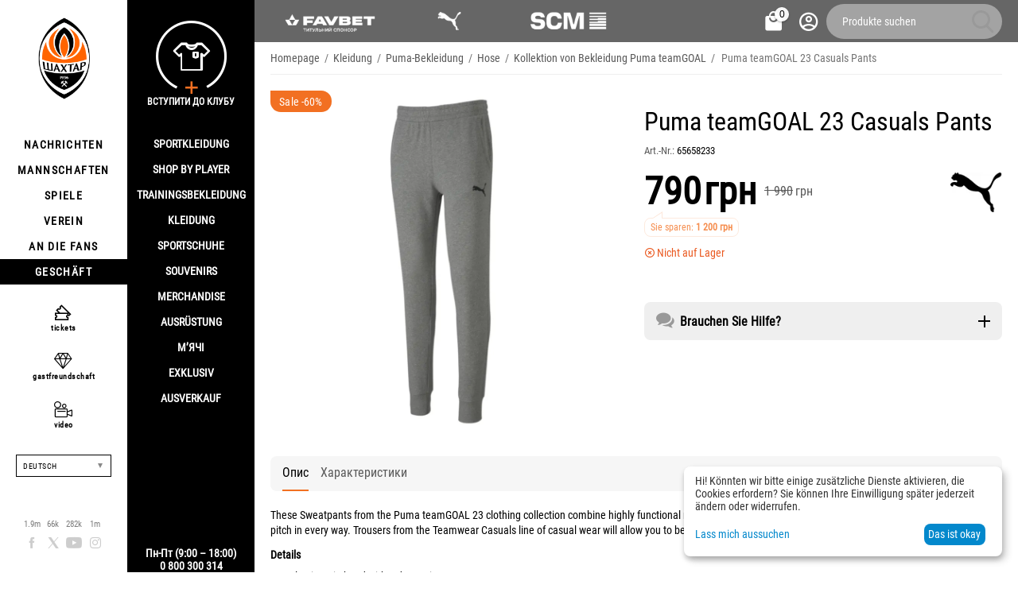

--- FILE ---
content_type: text/html; charset=utf-8
request_url: https://shop.shakhtar.com/de/shtani-puma-fk-shahtar-casuals/
body_size: 21161
content:
<!DOCTYPE html>
<html 
class="
sticky-top-panel "    lang="de"
    dir="ltr"
    class=" "
>
<head>
<title>Kaufen Puma teamGOAL 23 Casuals Pants | 65658233 | Offizieller Online-Shop des FC Shakhtar</title>
<base href="https://shop.shakhtar.com/" />
<meta http-equiv="Content-Type" content="text/html; charset=utf-8" data-ca-mode="" />
<meta name="viewport" content="width=device-width, initial-scale=1, user-scalable=no, viewport-fit=cover" />
<meta name="description" content="These Sweatpants from the Puma teamGOAL 23 clothing collection combine highly functional materials with a modern design to make your team stand out on the pitch in every way Trousers from the Teamwear Casuals line of casual wear will allow you to be part of the team every day Details Elastic" />

    <meta name="keywords" content="Kaufen Puma teamGOAL 23 Casuals Pants 65658233 , 656582-33 , 656582_33 , 656582/33 , 656582 33" />

<meta name="format-detection" content="telephone=no">

            <link rel="canonical" href="https://shop.shakhtar.com/de/shtani-puma-fk-shahtar-casuals/" />    
                        
    <link title="Українська" dir="ltr" type="text/html" rel="alternate" hreflang="x-default" href="https://shop.shakhtar.com/shtani-puma-fk-shahtar-casuals/" />
    <link title="Українська" dir="ltr" type="text/html" rel="alternate" hreflang="uk" href="https://shop.shakhtar.com/shtani-puma-fk-shahtar-casuals/" />
    <link title="English" dir="ltr" type="text/html" rel="alternate" hreflang="en" href="https://shop.shakhtar.com/en/shtani-puma-fk-shahtar-casuals/" />
    <link title="Polski" dir="ltr" type="text/html" rel="alternate" hreflang="pl" href="https://shop.shakhtar.com/pl/shtani-puma-fk-shahtar-casuals/" />
    <link title="Deutsch" dir="ltr" type="text/html" rel="alternate" hreflang="de" href="https://shop.shakhtar.com/de/shtani-puma-fk-shahtar-casuals/" />
    <link title="Русский" dir="ltr" type="text/html" rel="alternate" hreflang="ru" href="https://shop.shakhtar.com/ru/shtani-puma-fk-shahtar-casuals/" />

    <!-- Inline script moved to the bottom of the page -->
    <meta property="og:type" content="website" />
<meta property="og:locale" content="de" />
<meta property="og:title" content="Kaufen Puma teamGOAL 23 Casuals Pants | 65658233 | Offizieller Online-Shop des FC Shakhtar" />
<meta property="og:description" content="These Sweatpants from the Puma teamGOAL 23 clothing collection combine highly functional materials with a modern design to make your team stand out on the pitch in every way Trousers from the Teamwear Casuals line of casual wear will allow you to be part of the team every day Details Elastic" />
<meta property="og:url" content="https://shop.shakhtar.com/de/shtani-puma-fk-shahtar-casuals/" />
    <meta property="og:image" content="https://shop.shakhtar.com/images/ab__webp/detailed/8/puma__656582-33_jpg.webp" />

    <meta name="theme-color" content="#ffffff">
<!-- Meta Pixel Code -->

<script type="6e732f061e794e359f9bb33c-text/javascript">

!function(f,b,e,v,n,t,s)

{if(f.fbq)return;n=f.fbq=function(){n.callMethod?

n.callMethod.apply(n,arguments):n.queue.push(arguments)};

if(!f._fbq)f._fbq=n;n.push=n;n.loaded=!0;n.version='2.0';

n.queue=[];t=b.createElement(e);t.async=!0;

t.src=v;s=b.getElementsByTagName(e)[0];

s.parentNode.insertBefore(t,s)}(window, document,'script',

'https://connect.facebook.net/en_US/fbevents.js');

fbq('init', '1052796669612016');

fbq('track', 'PageView');

</script>

<noscript><img height="1" width="1" style="display:none"

src="https://www.facebook.com/tr?id=1052796669612016&ev=PageView&noscript=1"

/></noscript>

<!-- End Meta Pixel Code -->
    <link href="https://shop.shakhtar.com/images/logos/8/logo_Shakhtar_RGB__forWEB__3.jpg" rel="shortcut icon" type="image/jpeg" />

<style>
    @media (min-width: 981px) and (hover: hover) {
        #tygh_main_container > .tygh-header{
            background: rgba(0, 0, 0, .6)!important;
        }
    }
</style><link type="text/css" rel="stylesheet" href="https://shop.shakhtar.com/var/cache/misc/assets/design/themes/abt__unitheme2/css/standalone.a53096ec29a1f932edbcd6a6911dff26.css?1768549294" />

    

<!-- Inline script moved to the bottom of the page -->
<!-- Inline script moved to the bottom of the page -->

<!-- Inline script moved to the bottom of the page -->
    <script data-no-defer type="6e732f061e794e359f9bb33c-text/javascript" src="https://shop.shakhtar.com/var/files/gdpr/klaro/config.js">
    </script>
    <script data-no-defer data-klaro-config="klaroConfig" data-config="klaroConfig" type="6e732f061e794e359f9bb33c-text/javascript" src="https://shop.shakhtar.com/js/addons/gdpr/lib/klaro.js">
    </script>
    <!-- Inline script moved to the bottom of the page -->

<link rel="preload" href="https://shop.shakhtar.com/images/logos/8/logo_Shakhtar.webp" as="image">
<link rel="preload" href="https://shop.shakhtar.com/images/thumbnails/900/900/detailed/8/puma__656582-33.jpg.webp" as="image">
</head>

<body>
            
        <div class="ty-tygh  " data-ca-element="mainContainer" id="tygh_container">

        <div id="ajax_overlay" class="ty-ajax-overlay"></div>
<div id="ajax_loading_box" class="ty-ajax-loading-box"></div>
        <div class="cm-notification-container notification-container">
</div>
        <div class="ty-helper-container "
                    id="tygh_main_container">
                                             

<div class="tygh-header clearfix">
                <div class="container-fluid  header-grid light-header v2">
                                                
                <div class="container-fluid-row">
<div class="row-fluid ">        <div class="span16 top-menu-grid " >
                    <div class="row-fluid ">        <div class="span4 top-logo " >
                    <div class="hidden-phone sponsors-top  ">
                <div class="ut2-h__menu"><div class="ty-menu__wrapper"><a href="javascript:void(0);" onclick="if (!window.__cfRLUnblockHandlers) return false; $(this).next().toggleClass('view');$(this).toggleClass('open');" class="ty-menu__menu-btn m-button" data-cf-modified-6e732f061e794e359f9bb33c-=""><i class="ut2-icon-outline-menu"></i></a><ul class="ty-menu__items cm-responsive-menu"><li class="ty-menu__item ty-menu__item-nodrop cm-menu-item-responsive" data-subitems-count="0" data-settings-cols="2"><a href="https://www.favbet.ua/" class="ty-menu__item-link a-first-lvl"><span class="item-icon">

    
<img class="ty-pict  ut2-mwi-icon   cm-image" alt="" title="" width="160" height="50" src="https://shop.shakhtar.com/images/ab__webp/abt__ut2/menu-with-icon/11/slider-logo-favbet_ukr_png.webp" />

<bdi> </bdi>
	                        </span>
	                    </a>

                                            </li>
                <li class="ty-menu__item ty-menu__item-nodrop cm-menu-item-responsive" data-subitems-count="0" data-settings-cols="2"><a href="https://ua.puma.com/ru/" class="ty-menu__item-link a-first-lvl"><span class="item-icon">

    
<img class="ty-pict  ut2-mwi-icon   cm-image" alt="" title="" width="160" height="30" src="https://shop.shakhtar.com/images/ab__webp/abt__ut2/menu-with-icon/9/slider-logo-puma_chh1-g2_png.webp" />

<bdi> </bdi>
	                        </span>
	                    </a>

                                            </li>
                <li class="ty-menu__item ty-menu__item-nodrop cm-menu-item-responsive" data-subitems-count="0" data-settings-cols="2"><a href="http://www.scm.com.ua/" class="ty-menu__item-link a-first-lvl"><span class="item-icon">

    
<img class="ty-pict  ut2-mwi-icon   cm-image" alt="" title="" width="160" height="50" src="https://shop.shakhtar.com/images/ab__webp/abt__ut2/menu-with-icon/9/logo-scm_en_png.webp" />

<bdi> </bdi>
	                        </span>
	                    </a>

                                            </li>
                                
            </ul>
        </div>
    </div>

<!-- Inline script moved to the bottom of the page -->


                    </div><div class="sh__menu ">
                <div id="sw_dropdown_66" class="ut2-sp-n cm-combination cm-abt--ut2-toggle-scroll  cm-external-triggered"><i class="ut2-icon-outline-menu"></i></div><div id="dropdown_66" class="ut2-sw-b hidden cm-external-click" data-ca-external-click-id="sw_dropdown_66"></div><div class="ut2-sw-w sh__menu"><div class="ut2-scroll"><div class="ut2-sw"><div class="ut2-sp-f cm-combination cm-abt--ut2-toggle-scroll" id="off_dropdown_66" style="display:none;"><i class="ut2-icon-baseline-close"></i></div><div class="ut2-rb menu-logo"><div class="ty-logo-container">
    
            <a href="https://shop.shakhtar.com/de/" title="">
        
    

    
    
                            
        
        <img class="ty-pict  ty-logo-container__image   cm-image" width="107" height="170" alt="" title="" id="det_img_2399362490" src="https://shop.shakhtar.com/images/logos/8/logo_Shakhtar.webp" />

    
            </a>
    </div></div><nav class="ut2-fm  sidebar-navigation"><div class="ut2-fmbtm hidden">Назад до головного</div><div class="ut2-fmw"><div class="ut2-lfl "><p><a href="https://shakhtar.com/news/all-news/"><span>Nachrichten</span></a></p><i></i><div class="ut2-slw"><div class="ut2-lsl"><p><a href="https://shakhtar.com/news/all-news/" >Alle Nachrichten</a></p></div><div class="ut2-lsl"><p><a href="https://shakhtar.com/news/tickets-news/" >NACHRICHTEN SHAKHTAR SOCIAL</a></p></div><div class="ut2-lsl"><p><a href="https://shakhtar.com/news/tickets-news/" >NEUIGKEITEN ZUM THEMA</a></p></div><div class="ut2-lsl"><p><a href="https://shakhtar.com/uk-ua/news/shakhtar-women-news/" >NACHRICHTEN SHAKHTAR WOMEN</a></p></div></div></div><div class="ut2-lfl "><p><a href="https://shakhtar.com/players/first-team/"><span>MANNSCHAFTEN</span></a></p><i></i><div class="ut2-slw"><div class="ut2-lsl"><p><a href="https://shakhtar.com/players/first-team/" >SHAKHTAR</a></p></div><div class="ut2-lsl"><p><a href="https://shakhtar.com/uk-ua/players/shakhtar-u19/" >SHAKHTAR U19</a></p></div><div class="ut2-lsl"><p><a href="https://shakhtar.com/uk-ua/players/shakhtar-women/" >Shakhtar Women</a></p></div><div class="ut2-lsl"><p><a href="https://shakhtar.com/uk-ua/players/legends/" >LEGENDEN</a></p></div></div></div><div class="ut2-lfl "><p><a href="https://shakhtar.com/matchday/fixtures/"><span>SPIELE</span></a></p><i></i><div class="ut2-slw"><div class="ut2-lsl"><p><a href="https://shakhtar.com/uk-ua/matchday/fixtures/" >SPIELKALENDER</a></p></div><div class="ut2-lsl"><p><a href="https://shakhtar.com/uk-ua/matchday/results/" >ERGEBNISSE</a></p></div><div class="ut2-lsl"><p><a href="https://shakhtar.com/uk-ua/matchday/table/" >TURNIERTABELLE</a></p></div></div></div><div class="ut2-lfl "><p><a href="https://shakhtar.com/club/intro#intro"><span>VEREIN</span></a></p><i></i><div class="ut2-slw"><div class="ut2-lsl"><p><a href="https://shakhtar.com/uk-ua/club/timeline/" >GESCHICHTE</a></p></div><div class="ut2-lsl"><p><a href="https://shakhtar.com/uk-ua/club/partners/" >Partners</a></p></div><div class="ut2-lsl"><p><a href="https://shakhtar.com/uk-ua/club/philosophy-and-crest/" >PHILOSOPHIE</a></p></div><div class="ut2-lsl"><p><a href="https://shakhtar.com/uk-ua/club/infrastructure/" >INFRASTRUKTUR</a></p></div><div class="ut2-lsl"><p><a href="https://shakhtar.com/uk-ua/club/honours/" >LEISTUNG</a></p></div><div class="ut2-lsl"><p><a href="https://shakhtar.com/uk-ua/club/management/" >MANAGEMENT</a></p></div><div class="ut2-lsl"><p><a href="https://shakhtar.com/uk-ua/club/shakhtar-social/" >Shakhtar Social</a></p></div><div class="ut2-lsl"><p><a href="https://proschool.shakhtar.com/ua" >Shakhtar Pro</a></p></div><div class="ut2-lsl"><p><a href="https://shakhtar.com/uk-ua/club/academy/" >ACADEMY</a></p></div><div class="ut2-lsl"><p><a href="https://franchise.shakhtar.com/Ua" >FRANCHISE</a></p></div><div class="ut2-lsl"><p><a href="https://shakhtar.com/uk-ua/club/accreditation/" >MEDIENAKKREDITIERUNG</a></p></div><div class="ut2-lsl"><p><a href="https://shakhtar.com/uk-ua/club/annual-report/" >JAHRESBERICHT</a></p></div><div class="ut2-lsl"><p><a href="https://shakhtar.com/uk-ua/club/official-information/" >OFFIZIELLE INFORMATIONEN</a></p></div><div class="ut2-lsl"><p><a href="https://career.shakhtar.com/" >ARBEITE IM CLUB</a></p></div><div class="ut2-lsl"><p><a href="https://shakhtar.com/uk-ua/club/contacts/" >KONTAKTE</a></p></div></div></div><div class="ut2-lfl "><p><a href="https://shakhtar.com/fans/fan-clubs/"><span>AN DIE FANS</span></a></p><i></i><div class="ut2-slw"><div class="ut2-lsl"><p><a href="https://shakhtar.com/uk-ua/fans/fan-clubs/" >FANCLUBS</a></p></div><div class="ut2-lsl"><p><a href="https://shakhtar.com/uk-ua/fans/family-club/" >FAMILIENCLUB</a></p></div></div></div><div class="ut2-lfl active"><p><a href="https://shop.shakhtar.com/de/"><span>GESCHÄFT</span></a></p><i></i><div class="ut2-slw"><div class="ut2-slw__html"><div class="ut2-lsl"><p><a href="javascript:void(0)" >SPORTKLEIDUNG</a></p><ul class="ut2-tlw"><li><a href="https://shop.shakhtar.com/de/kits/jersey/" class="">Форма</a></li><li><a href="https://shop.shakhtar.com/de/kits/home-2025/" class="">Домашня форма</a></li><li><a href="https://shop.shakhtar.com/de/kits/away-2025/" class="">Виїзна форма</a></li><li><a href="https://shop.shakhtar.com/de/kits/3rd/" class="">Третій комплект</a></li><li><a href="https://shop.shakhtar.com/de/kits/gk/" class="">Воротарська форма</a></li><li><a href="https://shop.shakhtar.com/de/kits/jr/" class="">Дитяча форма</a></li><li><a href="https://shop.shakhtar.com/de/kits/womens/" class="">Жіноча форма</a></li><li><a href="javascript:void(0)" class=""> </a></li><li><a href="https://shop.shakhtar.com/de/kits/sezonu-2021-22/" class="">Форма сезону-2021/22</a></li><li><a href="https://shop.shakhtar.com/de/kits/sezonu-2023-24/" class="">Форма сезону-2022/24</a></li><li><a href="https://shop.shakhtar.com/de/kits/sezonu-2024-25/" class="">Форма сезону-2024/25</a></li><li><a href="https://shop.shakhtar.com/de/kits/sezonu-2025-26/" class="">Форма сезону-2025/26</a></li></ul></div><div class="ut2-lsl"><p><a href="https://shop.shakhtar.com/de/first-team/" >Shop By Player</a></p></div><div class="ut2-lsl"><p><a href="https://shop.shakhtar.com/de/clothes/puma-fcsd-training/" >TRAININGSBEKLEIDUNG</a></p></div><div class="ut2-lsl"><p><a href="javascript:void(0)" >KLEIDUNG</a></p><ul class="ut2-tlw"><li><a href="https://shop.shakhtar.com/de/clothes/mens/" class="">Zu Männern</a></li><li><a href="https://shop.shakhtar.com/de/clothes/womens/" class="">An Frauen</a></li><li><a href="https://shop.shakhtar.com/de/clothes/jr/" class="">Für Kinder</a></li></ul></div><div class="ut2-lsl"><p><a href="javascript:void(0)" >SPORTSCHUHE</a></p><ul class="ut2-tlw"><li><a href="https://shop.shakhtar.com/de/shoes/mens/" class="">Zu Männern</a></li><li><a href="https://shop.shakhtar.com/de/shoes/womens/" class="">An Frauen</a></li><li><a href="https://shop.shakhtar.com/de/shoes/jr/" class="">Für Kinder</a></li></ul></div><div class="ut2-lsl"><p><a href="https://shop.shakhtar.com/de/souvenirs/" >SOUVENIRS</a></p></div><div class="ut2-lsl"><p><a href="https://shop.shakhtar.com/de/atributika/" >MERCHANDISE</a></p></div><div class="ut2-lsl"><p><a href="https://shop.shakhtar.com/de/equipment/" >AUSRÜSTUNG</a></p></div><div class="ut2-lsl"><p><a href="https://shop.shakhtar.com/de/balls/" >М’ячі</a></p></div><div class="ut2-lsl"><p><a href="https://shop.shakhtar.com/de/exclusive/" >EXKLUSIV</a></p></div><div class="ut2-lsl"><p><a href="https://shop.shakhtar.com/de/sale/" >AUSVERKAUF</a></p></div></div><div class="ut2-slw__html-item bottom hidden-phone"><div class="ty-center sponsor-slider-wrapper">Пн-Пт (9:00 – 18:00)<br>
0 800 300 314</div></div></div></div></div></nav><!-- Inline script moved to the bottom of the page --><nav class="ut2-fm  feature-navigation"><div class="ut2-fmbtm hidden">Назад до головного</div><div class="ut2-fmw"><div class="ut2-lfl feature-navigation_tickets "><p><a href="https://tickets.shakhtar.com/"><span>tickets</span></a></p></div><div class="ut2-lfl feature-navigation_hospitality"><p><a href="https://shakhtar.com/hospitality/sky-boxes/"><span>gastfreundschaft</span></a></p></div><div class="ut2-lfl feature-navigation_tv "><p><a href="http://video.shakhtar.com/uk"><span>video</span></a></p></div></div></nav><!-- Inline script moved to the bottom of the page --><div class="ut2-rb sidebar-language"><div class="ut2-languages clearfix" id="languages_1">
                                                            <div class="ty-select-wrapper">
    
    <a class="ty-select-block__a cm-combination" id="sw_select_de_wrap_language_6970e2bd4b5fa">
                <span class="ty-select-block__a-item ">Deutsch</span>
        <span
        class="ty-icon ty-icon-down-micro ty-select-block__arrow"
                                    ></span>

    </a>

    <div id="select_de_wrap_language_6970e2bd4b5fa" class="ty-select-block cm-popup-box hidden">
        <ul class="cm-select-list ty-select-block__list ty-flags">
                            <li class="ty-select-block__list-item">
                    <a rel="nofollow" href="https://shop.shakhtar.com/shtani-puma-fk-shahtar-casuals/" class="ty-select-block__list-a  "  data-ca-name="uk">
                                        Українська                    </a>
                </li>
                            <li class="ty-select-block__list-item">
                    <a rel="nofollow" href="https://shop.shakhtar.com/en/shtani-puma-fk-shahtar-casuals/" class="ty-select-block__list-a  "  data-ca-name="en">
                                        English                    </a>
                </li>
                            <li class="ty-select-block__list-item">
                    <a rel="nofollow" href="https://shop.shakhtar.com/pl/shtani-puma-fk-shahtar-casuals/" class="ty-select-block__list-a  "  data-ca-name="pl">
                                        Polski                    </a>
                </li>
                            <li class="ty-select-block__list-item">
                    <a rel="nofollow" href="https://shop.shakhtar.com/de/shtani-puma-fk-shahtar-casuals/" class="ty-select-block__list-a is-active "  data-ca-name="de">
                                        Deutsch                    </a>
                </li>
                            <li class="ty-select-block__list-item">
                    <a rel="nofollow" href="https://shop.shakhtar.com/ru/shtani-puma-fk-shahtar-casuals/" class="ty-select-block__list-a  "  data-ca-name="ru">
                                        Русский                    </a>
                </li>
                    </ul>
    </div>
</div>
    <!--languages_1--></div></div><div class="ut2-rb"><div class="ty-wysiwyg-content"  data-ca-live-editor-object-id="443" data-ca-live-editor-object-type="products"><div class="sidebar-social">
    <ul class="list">
            <li>
                <a href="//facebook.com/fcshakhtar" target="_blank" class="sidebar-social_facebook" onclick="if (!window.__cfRLUnblockHandlers) return false; dataLayer.push({'eventCategory':'Social_Network_Button', 'eventAction':'Cliсk', 'virtualUrl':'/funnel/Social_Network_Button', 'event':'UAevent'})" data-cf-modified-6e732f061e794e359f9bb33c-="">1.9m</a>
            </li>
            <li>
                <a href="//twitter.com/fcshakhtar" target="_blank" class="sidebar-social_twitter" onclick="if (!window.__cfRLUnblockHandlers) return false; dataLayer.push({'eventCategory':'Social_Network_Button', 'eventAction':'Cliсk', 'virtualUrl':'/funnel/Social_Network_Button', 'event':'UAevent'})" data-cf-modified-6e732f061e794e359f9bb33c-="">66k</a>
            </li>
            <li>
                <a href="//youtube.com/shakhtartv" target="_blank" class="sidebar-social_youtube" onclick="if (!window.__cfRLUnblockHandlers) return false; dataLayer.push({'eventCategory':'Social_Network_Button', 'eventAction':'Cliсk', 'virtualUrl':'/funnel/Social_Network_Button', 'event':'UAevent'})" data-cf-modified-6e732f061e794e359f9bb33c-="">282k</a>
            </li>
            <li>
                <a href="//instagram.com/fcshakhtar" target="_blank" class="sidebar-social_instagram" onclick="if (!window.__cfRLUnblockHandlers) return false; dataLayer.push({'eventCategory':'Social_Network_Button', 'eventAction':'Cliсk', 'virtualUrl':'/funnel/Social_Network_Button', 'event':'UAevent'})" data-cf-modified-6e732f061e794e359f9bb33c-="">1m</a>
            </li>
    </ul>
</div></div></div><div class="ut2-rb sidebar-top-right"><div class="ty-wysiwyg-content"  data-ca-live-editor-object-id="443" data-ca-live-editor-object-type="products"><div class="join-the-club-wrapper">
	<a href="javascript:void(0);" class="js-full-fancybox js-login" style="padding:0px;" onclick="if (!window.__cfRLUnblockHandlers) return false; dataLayer.push({'eventCategory':'Membership_Button', 'eventAction':'Cliсk', 'virtualUrl':'/funnel/Membership_Button', 'event':'UAevent'})" data-cf-modified-6e732f061e794e359f9bb33c-="">
		<div class="join-the-club">
			<span class="image"></span>
			<span class="text">Вступити до клубу</span>
		</div>
	</a>
</div></div></div></div></div></div>
                    </div>
            </div>

                                        
                                        
            
        <div class="span12 top-buttons top-button-cart " >
                    <div class="ut2-top-cart-content ">
                    <div class="ty-dropdown-box" id="cart_status_836">
        <div id="sw_dropdown_836" class="ty-dropdown-box__title cm-combination">
        <a href="https://shop.shakhtar.com/de/cart/" class="ac-title ty-hand" id="cart_icon_836">
                                                <i class="ut2-icon-use_icon_cart empty"><span class="ty-minicart-count ty-hand empty">0</span></i><span>Warenkorb<i class="ut2-icon-outline-expand_more"></i></span>
                            
        <!--cart_icon_836--></a>
        </div>
        <div id="dropdown_836" class="cm-popup-box ty-dropdown-box__content ty-dropdown-box__content--cart hidden">
                            <div class="cm-cart-content cm-cart-content-thumb cm-cart-content-delete" id="cart_content_836">
                    <div class="ut2-cart-title">Artikel im Warenkorb:</div>
                        <div class="ty-cart-items">
                                                            <div class="ty-cart-items__empty ty-center">Warenkorb ist leer</div>
                                                    </div>

                                            <div class="cm-cart-buttons ty-cart-content__buttons buttons-container hidden">
                                                                                    
                            <a href="https://shop.shakhtar.com/de/cart/" rel="nofollow" class="ty-btn ty-btn__outline">Warenkorb anzeigen</a>
                                                                        
 
    <a href="https://shop.shakhtar.com/de/checkout/"  class="ty-btn ty-btn__primary " ><span
        class="ty-icon ty-icon-ok"
                                    ></span>
<bdi>Kasse (checkout)</bdi></a>
                                                    </div>
                    
                <!--cart_content_836--></div>
            
        </div>
    <!--cart_status_836--></div>


                    </div><div class="ut2-top-my-account ">
                <div class="ty-dropdown-box" id="account_info_675">
    <div id="sw_dropdown_69" class="ty-dropdown-box__title cm-combination">
        <div>
                            <a class="ac-title" href="https://shop.shakhtar.com/de/profiles-update/">
	                <i class="ut2-icon-outline-account-circle"></i>
                    <span >Акаунт<i class="ut2-icon-outline-expand_more"></i></span>
                </a>
            
        </div>
    </div>

    <div id="dropdown_69" class="cm-popup-box ty-dropdown-box__content hidden">

                <ul class="ty-account-info">
                                        <li class="ty-account-info__item ty-dropdown-box__item"><a class="ty-account-info__a underlined" href="https://shop.shakhtar.com/de/orders/" rel="nofollow">Bestellungen</a></li>
                            
        </ul>

                    <div class="ty-account-info__orders updates-wrapper track-orders" id="track_orders_block_675">
                <form action="https://shop.shakhtar.com/de/" method="POST" class="cm-ajax cm-post cm-ajax-full-render" name="track_order_quick">
                    <input type="hidden" name="result_ids" value="track_orders_block_*" />
                    <input type="hidden" name="return_url" value="index.php?sl=de&amp;dispatch=products.view&amp;product_id=443" />

                    <div class="ty-account-info__orders-txt">Meine Bestellung(en). Wird an Ihre Email gesendet</div>

                    <div class="ty-account-info__orders-input ty-control-group ty-input-append">
                        <label for="track_order_item675" class="cm-required hidden">Meine Bestellung(en). Wird an Ihre Email gesendet</label>
                        <input type="text" size="20" class="ty-input-text cm-hint" id="track_order_item675" name="track_data" value="ID Bestellung/E-Mail" />
                        <button title="Weiter" class="ty-btn-go" type="submit"><span
        class="ty-icon ty-icon-right-dir ty-btn-go__icon"
                                    ></span>
</button>
<input type="hidden" name="dispatch" value="orders.track_request" />
                                            </div>
                <input type="hidden" name="security_hash" class="cm-no-hide-input" value="f268e87643b58e1a58dff8c3f34d8d0b" /></form>
                <!--track_orders_block_675--></div>
        
        <div class="ty-account-info__buttons buttons-container">
                            <a href="https://shop.shakhtar.com/de/login/?return_url=index.php%3Fsl%3Dde%26dispatch%3Dproducts.view%26product_id%3D443" data-ca-target-id="login_block675" class="cm-dialog-opener cm-dialog-auto-size ty-btn ty-btn__secondary" rel="nofollow">Anmelden</a><a href="https://shop.shakhtar.com/de/profiles-add/" rel="nofollow" class="ty-btn ty-btn__primary">Registrieren</a>
                <div  id="login_block675" class="hidden" title="Anmelden">
                    <div class="ty-login-popup">
                                            </div>
                </div>
                    </div>
<!--account_info_675--></div>
</div>
                    </div><a href="javascript:void(0);" rel="nofollow" onclick="if (!window.__cfRLUnblockHandlers) return false; $(this).parent().next().toggleClass('hidden');$(this).next().toggleClass('view');$(this).toggleClass('hidden');" class="ut2-btn-search" data-cf-modified-6e732f061e794e359f9bb33c-=""><i class="ut2-icon-search"></i></a>

<div class="ty-search-block">
    <form action="https://shop.shakhtar.com/de/" name="search_form" method="get">
        <input type="hidden" name="match" value="all" />
        <input type="hidden" name="subcats" value="Y" />
        <input type="hidden" name="pcode_from_q" value="Y" />
        <input type="hidden" name="pshort" value="Y" />
        <input type="hidden" name="pfull" value="Y" />
        <input type="hidden" name="pname" value="Y" />
        <input type="hidden" name="pkeywords" value="Y" />
        <input type="hidden" name="search_performed" value="Y" />

        

        <input type="text" name="q" value="" id="search_input" title="Produkte suchen" class="ty-search-block__input cm-hint" /><button title="Suche" class="ty-search-magnifier" type="submit"><i class="ut2-icon-search"></i></button>
<input type="hidden" name="dispatch" value="products.search" />
        
    <input type="hidden" name="security_hash" class="cm-no-hide-input" value="f268e87643b58e1a58dff8c3f34d8d0b" /></form>
</div>
            </div>
</div>
            </div>
</div>
    </div>                                        
    
        </div>
    

</div>

    <div class="tygh-content clearfix">
                    <div class="container-fluid  content-grid">
                                                
                <div class="container-fluid-row">
<div class="row-fluid ">        <div class="span16 main-content-grid ut2-bottom" >
                    <!-- Inline script moved to the bottom of the page -->


            
                

    <div class="ut2-pb ty-product-block ty-product-detail ut2-big-image ut2-big-image-flat ">

        <div class="ut2-breadcrumbs__wrapper">
                            <div id="breadcrumbs_71">

                    <div class="ty-breadcrumbs clearfix">
            <a href="https://shop.shakhtar.com/de/" class="ty-breadcrumbs__a"><bdi>Homepage</bdi></a><span class="ty-breadcrumbs__slash">/</span><a href="https://shop.shakhtar.com/de/clothes/" class="ty-breadcrumbs__a"><bdi>Kleidung</bdi></a><span class="ty-breadcrumbs__slash">/</span><a href="https://shop.shakhtar.com/de/clothes/puma/" class="ty-breadcrumbs__a"><bdi>Puma-Bekleidung</bdi></a><span class="ty-breadcrumbs__slash">/</span><a href="https://shop.shakhtar.com/de/clothes/pants/" class="ty-breadcrumbs__a"><bdi>Hose</bdi></a><span class="ty-breadcrumbs__slash">/</span><a href="https://shop.shakhtar.com/de/clothes/puma-teamgoal/" class="ty-breadcrumbs__a"><bdi>Kollektion von Bekleidung Puma teamGOAL</bdi></a><span class="ty-breadcrumbs__slash">/</span><span class="ty-breadcrumbs__current"><bdi>Puma teamGOAL 23 Casuals Pants</bdi></span>        </div>

                <!-- Inline script moved to the bottom of the page -->
            <!--breadcrumbs_71--></div>            
        </div>

        
            <div class="ut2-pb__wrapper clearfix">
            
                                
    
    







































    



                                <form action="https://shop.shakhtar.com/de/" method="post" name="product_form_443" enctype="multipart/form-data" class="cm-disable-empty-files  cm-ajax cm-ajax-full-render cm-ajax-status-middle ">
<input type="hidden" name="result_ids" value="cart_status*,wish_list*,checkout*,account_info*,abt__ut2_wishlist_count" />
<input type="hidden" name="redirect_url" value="index.php?sl=de&amp;dispatch=products.view&amp;product_id=443" />
<input type="hidden" name="product_data[443][product_id]" value="443" />


                
                <div class="ut2-pb__img-wrapper ty-product-block__img-wrapper">
                        
                                                                

                                            <div class="ut2-pb__img  ut2-pb__no-thumbs cm-reload-443 ut2-pb__as-gallery" data-ca-previewer="true" id="product_images_443_update">

    						
    
    
    

                        <input type="hidden" name="ab__stickers_output_side" value="L">                                            <div class="ab-stickers-wrapper ab-hidden">
                            
                                    
                                                                                                                
                    
                                                                    <div class="ab-stickers-container ab-stickers-container__TL column-filling">
                                                                                            
                                                                                                        <div class="ab-sticker-full_size" data-ab-sticker-id="16-ba6c-de-8ae069b36aa823c092c3a6d3747b540f" data-placeholders='a:1:{s:10:&quot;[discount]&quot;;i:60;}'></div>
                                                                                    </div>
                                                                </div>
                    
    
    
<div class="ty-product-img cm-preview-wrapper" id="product_images_443">
                
        
    
                    
                            
        
        <a id="det_img_link_443_8916" data-ca-image-id="preview[product_images_443]" class="cm-image-previewer cm-previewer ty-previewer" data-ca-image-width="2000" data-ca-image-height="2000" href="https://shop.shakhtar.com/images/ab__webp/detailed/8/puma__656582-33_jpg.webp" title=""><img class="ty-pict     cm-image" alt="" title="" srcset="https://shop.shakhtar.com/images/thumbnails/1800/1800/detailed/8/puma__656582-33.jpg.webp 2x" id="det_img_443_8916" width="900" height="900" src="https://shop.shakhtar.com/images/thumbnails/900/900/detailed/8/puma__656582-33.jpg.webp" /><svg class="ty-pict__container" aria-hidden="true" width="900" height="900" viewBox="0 0 900 900" style="max-height: 100%; max-width: 100%; position: absolute; top: 0; left: 50%; transform: translateX(-50%); z-index: -1;"><rect fill="transparent" width="900" height="900"></rect></svg>
<span class="ty-previewer__icon hidden-phone"></span></a>

    </div>



<!--override with ab__image_previewers-->
    <!-- Inline script moved to the bottom of the page -->
<!-- Inline script moved to the bottom of the page -->



        <template id="ab__image_previewer_template_preview[product_images_443]">
                        <div class="pswp" tabindex="-1" role="dialog" aria-hidden="true">
            <div class="pswp__bg"></div>
            <div class="pswp__scroll-wrap">
                <div class="pswp__container">
                    <div class="pswp__item"></div>
                    <div class="pswp__item"></div>
                    <div class="pswp__item"></div>
                </div>
                <div class="pswp__ui pswp__ui--hidden">
                    <div class="pswp__top-bar">
                        <div class="pswp__title">Puma teamGOAL 23 Casuals Pants</div>
                        <button class="pswp__button pswp__button--close" title="Close (Esc)"></button>
                        <button class="pswp__button pswp__button--share" title="Share"></button>
                        <button class="pswp__button pswp__button--fs" title="Toggle fullscreen"></button>
                        <button class="pswp__button pswp__button--zoom" title="Zoom in/out"></button>
                        <div class="pswp__preloader">
                            <div class="pswp__preloader__icn">
                                <div class="pswp__preloader__cut">
                                    <div class="pswp__preloader__donut"></div>
                                </div>
                            </div>
                        </div>
                    </div>
                    <div class="pswp__share-modal pswp__share-modal--hidden pswp__single-tap">
                        <div class="pswp__share-tooltip"></div>
                    </div>
                    <button class="pswp__button pswp__button--arrow--left" title="Previous (arrow left)"></button>
                    <button class="pswp__button pswp__button--arrow--right" title="Next (arrow right)"></button>
                                            <div class="pswp__counter"></div>
                        <div class="pswp__dots">
                        </div>
                                        <div class="pswp__caption avail">
                        <div class="pswp__caption__center">
                                                    

    <div class="pswp__price-wrap discounted">   
        <bdi><span>790</span>&nbsp;грн</bdi>                    
    </div>

        
                        </div>
                    </div>
                </div>
            </div>
        </div>
    
    </template>


                            
                            <!--product_images_443_update--></div>
                                        
                </div>

                <div class="ut2-pb__right">

                                                                                                    
                    
                                            <h1 class="ut2-pb__title" ><bdi>Puma teamGOAL 23 Casuals Pants</bdi></h1>
                    
                    <div class="ut2-pb__inner-elements-wrap space-between">

                                                

    					                            <div class="ut2-pb__sku">
        	                            	                                    <div class="ty-control-group ty-sku-item cm-hidden-wrapper"
         id="sku_update_443">
        <input type="hidden" name="appearance[show_sku]" value="1"/>
                    <label class="ty-control-group__label" id="sku_443">Art.-Nr.:</label>
                <span class="ty-control-group__item cm-reload-443"
              id="product_code_443">65658233<!--product_code_443--></span>
    </div>

    
        	                </div>
    	                                    </div>

                    <div class="ut2-pb__inner-elements-wrap space-between">

                        <div class="pr-row-mix ut2-pb__price-wrap prices-container">
        <div class="ty-product-prices">

                                    <div class="ut2-pb__price-actual">
                        <span class="cm-reload-443 ty-price-update" id="price_update_443">
        <input type="hidden" name="appearance[show_price_values]" value="1" />
        <input type="hidden" name="appearance[show_price]" value="1" />
                                                                                                                        <span class="ty-price" id="line_discounted_price_443"><bdi><span id="sec_discounted_price_443" class="ty-price-num">790</span>&nbsp;<span class="ty-price-num">грн</span></bdi></span>
                            
                        <!--price_update_443--></span>

                </div>
                                    <span class="cm-reload-443" id="old_price_update_443">
            <input type="hidden" name="appearance[show_old_price]" value="1" />
                                                            <span class="ty-list-price ty-nowrap" id="line_list_price_443"><span class="ty-strike"><bdi><span id="sec_list_price_443" class="ty-list-price ty-nowrap">1 990</span>&nbsp;<span class="ty-list-price ty-nowrap">грн</span></bdi></span></span>
                                        
        <!--old_price_update_443--></span>
            
        
                <div class="ut2-pb__price-old">
                
                        <span class="cm-reload-443" id="line_discount_update_443">
            <input type="hidden" name="appearance[show_price_values]" value="1" />
            <input type="hidden" name="appearance[show_list_discount]" value="1" />
                            <span class="ty-list-price ty-save-price ty-nowrap" id="line_discount_value_443">Sie sparen: <bdi><span id="sec_discount_value_443">1 200</span>&nbsp;грн</bdi></span>
                    <!--line_discount_update_443--></span>
    
        </div>

            </div>
    </div>

                                                            
    


                                                                                                                                        <div class="ut2-pb__product-brand">
                                            

    <div class="ty-features-list"><a href="https://shop.shakhtar.com/de/clothes/puma/" title="Marke: ">            

    
                <img class="ty-pict     cm-image" alt="" title="" srcset="https://shop.shakhtar.com/images/thumbnails/160/124/feature_variant/9/puma.png.webp 2x" width="80" height="62" src="https://shop.shakhtar.com/images/thumbnails/80/62/feature_variant/9/puma.png.webp" />

</a></div>                                        </div>
                                    
                                
                                                                        </div>

                                                <div class="cm-reload-443 stock-wrap" id="product_amount_update_443">
        <input type="hidden" name="appearance[show_product_amount]" value="1" />
                                                        <div class="ty-control-group product-list-field">
                                                <span class="ty-qty-out-of-stock ty-control-group__item" id="out_of_stock_info_443"><i class="ut2-icon-highlight_off"></i>Nicht auf Lager</span>
                    </div>
                                        <!--product_amount_update_443--></div>
   
    

                    
                    

                                                            

                                        <div class="ut2-pb__options">
                                                        <div class="cm-reload-443 js-product-options-443" id="product_options_update_443">
        <input type="hidden" name="appearance[show_product_options]" value="1" />
        <input type="hidden" name="appearance[force_show_add_to_cart_button]" value="Y">
                                                                

<input type="hidden" name="appearance[details_page]" value="1" />
    <input type="hidden" name="additional_info[info_type]" value="D" />
    <input type="hidden" name="additional_info[is_preview]" value="" />
    <input type="hidden" name="additional_info[get_icon]" value="1" />
    <input type="hidden" name="additional_info[get_detailed]" value="1" />
    <input type="hidden" name="additional_info[get_additional]" value="" />
    <input type="hidden" name="additional_info[get_options]" value="1" />
    <input type="hidden" name="additional_info[get_discounts]" value="1" />
    <input type="hidden" name="additional_info[get_features]" value="" />
    <input type="hidden" name="additional_info[get_extra]" value="" />
    <input type="hidden" name="additional_info[get_taxed_prices]" value="1" />
    <input type="hidden" name="additional_info[get_for_one_product]" value="1" />
    <input type="hidden" name="additional_info[detailed_params]" value="1" />
    <input type="hidden" name="additional_info[features_display_on]" value="C" />
    <input type="hidden" name="additional_info[get_active_options]" value="" />
    <input type="hidden" name="additional_info[get_only_selectable_options]" value="" />
    <input type="hidden" name="additional_info[get_variation_features_variants]" value="1" />
    <input type="hidden" name="additional_info[get_variation_info]" value="1" />
    <input type="hidden" name="additional_info[get_variation_name]" value="1" />
    <input type="hidden" name="additional_info[get_product_type]" value="" />


<!-- Inline script moved to the bottom of the page -->
        
    <!--product_options_update_443--></div>
    
                    </div>
                    
                    <div class="ut2-pb__advanced-options clearfix">
                                                                                    <div class="cm-reload-443" id="advanced_options_update_443">
                                    
        <!--advanced_options_update_443--></div>
    
                                            </div>

                                            

                                        <div class="ut2-pb__button ty-product-block__button">
                                                <div class="ut2-qty__wrap ">
                                                                                                        <div class="cm-reload-443" id="qty_update_443">
        <input type="hidden" name="appearance[show_qty]" value="" />
        <input type="hidden" name="appearance[capture_options_vs_qty]" value="" />
                                                <input type="hidden" name="product_data[443][amount]" value="1" />
                <!--qty_update_443--></div>
    


                                                                                

                                                    </div>
                                                
                                                <div class="cm-reload-443 " id="add_to_cart_update_443">
<input type="hidden" name="appearance[show_add_to_cart]" value="1" />
<input type="hidden" name="appearance[show_list_buttons]" value="1" />
<input type="hidden" name="appearance[but_role]" value="big" />
<input type="hidden" name="appearance[quick_view]" value="" />



<!--add_to_cart_update_443--></div>


                                                
                    </div>
                    
                    
            <div class="ab__motivation_block ab__vertical_tabs loaded" data-ca-product-id="443" data-ca-result-id="ab__mb_id_71_443">
        <div id="ab__mb_id_71_443">
            <div class="ab__mb_items fill colored" style="border-color: #efefef;">
                <div class="ab__mb_item" style="background-color: #efefef;border-color: #efefef"><div id="sw_ab__mb_id_71_443_1" class="ab__mb_item-title cm-combination"><i class="ty-icon-chat ab__mb_item-icon" style="color:#999999"></i><div class="ab__mb_item-name" >Brauchen Sie Hilfe?</div><div class="ab__mb-cm-pl"></div>
</div><div id="ab__mb_id_71_443_1" class="ab__mb_item-description" style="display: none;">
<div class="ty-wysiwyg-content ab-mb-style-presets">
            <h4 class="text-center"><a href="tel:+380676371936"><strong>+38 067 637 1936</strong></a>&nbsp;&nbsp;<a href="https://t.me/shop_shakhtar_bot" target="_blank"><img src="https://shop.shakhtar.com/images/telegram_shop_shakhtar.png?1688385496277" width="25" height="25" style="color: rgb(51, 51, 51); font-size: 16px;" alt="Shop Shakhtar Telegram" title="Shop Shakhtar Telegram"></a>&nbsp;<a href="viber://pa?chatURI=shop_shakhtar_bot" target="_blank"><img src="https://shop.shakhtar.com/images/viber_shop_shakhtar.png" width="25" height="25" style="color: rgb(51, 51, 51); font-size: 16px;" alt="Shop Shakhtar Viber" title="Shop Shakhtar Viber"></a></h4>
<h4 class="text-center"><a href="tel:0800300314"><strong>0 800 300 314</strong></a>&nbsp; &nbsp; &nbsp; &nbsp;&nbsp;</h4>
<h5 class="text-center">Mo-Fr (9:00 – 18:00)&nbsp; &nbsp; &nbsp; &nbsp; &nbsp;</h5>
    </div>
</div></div>            </div>
        <!--ab__mb_id_71_443--></div>
    </div>
    

                        	            

                    

                    
                    
                    

                                                                    <input type="hidden" name="security_hash" class="cm-no-hide-input" value="f268e87643b58e1a58dff8c3f34d8d0b" /></form>

                    

                        	                
    	                    
    	                            </div>
                
            </div>
            
                



            
                                                                        


                                                            
<!-- Inline script moved to the bottom of the page -->

<div class="ty-tabs cm-j-tabs  clearfix"><ul class="ty-tabs__list" ><li id="description" class="ty-tabs__item cm-js active"><a class="ty-tabs__a" >Опис</a></li><li id="features" class="ty-tabs__item cm-js"><a class="ty-tabs__a" >Характеристики</a></li></ul></div>

<div class="cm-tabs-content ty-tabs__content clearfix" id="tabs_content">
                            
            
                                                                
                        <div id="content_description" class="ty-wysiwyg-content content-description" data-ab-smc-tab-hide="N|N|Y"data-ab-smc-more="Більше"data-ab-smc-less="Менше"data-ab-smc-height="250"data-ab-smc-tab-override-h="N">                                        <div ><p>These Sweatpants from the Puma teamGOAL 23 clothing collection combine highly functional materials with a modern design to make your team stand out on the pitch in every way. Trousers from the Teamwear Casuals line of casual wear will allow you to be part of the team every day.</p><p><strong>Details</strong></p><ul>  <li>Elastic waistband with a drawstring</li>  <li>Puma Logo on left thigh</li>  <li>Material: 32% polyester, 68% cotton (terry fabric)</li></ul></div>
                            </div>
                                
            
                                                                
                        <div id="content_features" class="ty-wysiwyg-content content-features" data-ab-smc-tab-hide="N|N|Y"data-ab-smc-more="Більше"data-ab-smc-less="Менше"data-ab-smc-height="250"data-ab-smc-tab-override-h="N">                                                <div class="cm-ab-similar-filter-container fg-two-col" data-ca-base-url="https://shop.shakhtar.com/de/clothes/">
        <!-- Inline script moved to the bottom of the page -->
    
                                
        <div class="ty-product-feature">
        <div class="ty-product-feature__label"><span>Artikel</span></div>

        
        <div class="ty-product-feature__value">
65658233
</div>
        </div>
                
        <div class="ty-product-feature">
        <div class="ty-product-feature__label"><span>Geschlecht</span></div>

        
        <div class="ty-product-feature__value"><ul class="ty-product-feature__multiple abt__ut2_checkboxes"><li class="ty-product-feature__multiple-item">
            <input type="checkbox" class="cm-ab-similar-filter" name="features_hash[319]" data-ca-filter-id="319" data-ab-show-search-button="true" value="1223">
<span class="ty-product-feature__prefix"></span>Herren
<span class="ty-product-feature__suffix"></span></li></ul></div>
        </div>
                
        <div class="ty-product-feature">
        <div class="ty-product-feature__label"><span>Größe</span></div>

        
        <div class="ty-product-feature__value">
            <input type="checkbox" class="cm-ab-similar-filter" name="features_hash[315]" data-ca-filter-id="315" data-ab-show-search-button="true" value="1216">
S
</div>
        </div>
                
        <div class="ty-product-feature">
        <div class="ty-product-feature__label"><span>Land</span></div>

        
        <div class="ty-product-feature__value">
Китай
</div>
        </div>
                
        <div class="ty-product-feature">
        <div class="ty-product-feature__label"><span>Marke</span></div>

        
        <div class="ty-product-feature__value">
            <input type="checkbox" class="cm-ab-similar-filter" name="features_hash[326]" data-ca-filter-id="326" data-ab-show-search-button="true" value="1265">
Puma
</div>
        </div>
                
        <div class="ty-product-feature">
        <div class="ty-product-feature__label"><span>Material</span></div>

        
        <div class="ty-product-feature__value"><ul class="ty-product-feature__multiple abt__ut2_checkboxes"><li class="ty-product-feature__multiple-item">
            <input type="checkbox" class="cm-ab-similar-filter" name="features_hash[332]" data-ca-filter-id="332" data-ab-show-search-button="true" value="1273">
<span class="ty-product-feature__prefix"></span>Baumwolle
<span class="ty-product-feature__suffix"></span></li><li class="ty-product-feature__multiple-item">
            <input type="checkbox" class="cm-ab-similar-filter" name="features_hash[332]" data-ca-filter-id="332" data-ab-show-search-button="true" value="1285">
<span class="ty-product-feature__prefix"></span>Polyester
<span class="ty-product-feature__suffix"></span></li></ul></div>
        </div>
                
        <div class="ty-product-feature">
        <div class="ty-product-feature__label"><span>Modell</span></div>

        
        <div class="ty-product-feature__value"><ul class="ty-product-feature__multiple abt__ut2_checkboxes"><li class="ty-product-feature__multiple-item">
            <input type="checkbox" class="cm-ab-similar-filter" name="features_hash[321]" data-ca-filter-id="321" data-ab-show-search-button="true" value="1382">
<span class="ty-product-feature__prefix"></span>teamGOAL
<span class="ty-product-feature__suffix"></span></li></ul></div>
        </div>
                
        <div class="ty-product-feature">
        <div class="ty-product-feature__label"><span>Farbe</span></div>

        
        <div class="ty-product-feature__value">
            <input type="checkbox" class="cm-ab-similar-filter" name="features_hash[314]" data-ca-filter-id="314" data-ab-show-search-button="true" value="1239">
<div class="abt__ut2_color_mark" style="background-color: #999999;width:15px;height:15px;display:inline-block;margin-right:5px;margin-top:-2px;border-radius: 50%;"></div>Grau
</div>
        </div>
                
        <div class="ty-product-feature">
        <div class="ty-product-feature__label"><span>Model PUMA</span></div>

        
        <div class="ty-product-feature__value">
656582
</div>
        </div>
                
        <div class="ty-product-feature">
        <div class="ty-product-feature__label"><span>Color PUMA</span></div>

        
        <div class="ty-product-feature__value">
33
</div>
        </div>
                
        <div class="ty-product-feature">
        <div class="ty-product-feature__label"><span>Art der Kleidung</span></div>

        
        <div class="ty-product-feature__value">
            <input type="checkbox" class="cm-ab-similar-filter" name="features_hash[324]" data-ca-filter-id="324" data-ab-show-search-button="true" value="1260">
Hosen
</div>
        </div>
    
                                                            
                                
 
    <a   class="ty-btn abt__ut2_search_similar_in_category_btn " ><span
        class="ty-icon ut2-icon-filter-empty"
                                    ></span>
<bdi>Знайти схожі</bdi></a>
                </div>
                                    </div>
                                
            
                                        <div id="content_files" class="ty-wysiwyg-content content-files">
                                                                                    
                </div>
            
                                            
            
                                        <div id="content_attachments" class="ty-wysiwyg-content content-attachments">
                                                                                    
                </div>
            
                                            
            
                                        <div id="content_required_products" class="ty-wysiwyg-content content-required_products">
                                                                                    
                </div>
            
                                
            
                                        <div id="content_buy_together" class="ty-wysiwyg-content content-buy_together">
                                                                                    
                </div>
            
                                            
            
                                        <div id="content_ab__deal_of_the_day" class="ty-wysiwyg-content content-ab__deal_of_the_day">
                                                                                    
                </div>
            
            
</div>


    
                                        
                            
    


        
        
        
    </div>

    <div class="product-details">
    </div>

    
    

        <!-- Inline script moved to the bottom of the page -->
            </div>
</div>
    </div>                                        
                                        
                                        
    
        </div>
    

    </div>



<div class="tygh-footer clearfix" id="tygh_footer">
                <div class="container-fluid  ty-footer-grid">
                                                
                <div class="container-fluid-row container-fluid-row-full-width ut2-sh-footer">
<div class="row-fluid ">        <div class="span16 " >
                    <div class="ty-wysiwyg-content"  data-ca-live-editor-object-id="0" data-ca-live-editor-object-type=""><div class="site-footer site-footer-top">
    <div class="shop-footer-logo">
        <a href="/"><img src="images/abt__ut2/footer/shop-footer-logo.png"></a>
    </div>
    <div class="shop-footer-links">
        <ul>
            <li><a href="/en/contacts">Contact Information</a></li>
            <li><a href="/en/aboutus">About the company</a></li>
            <li><a href="/en/imprint">Contact directory</a></li>
        </ul>
        <ul>
            <li><a href="/en/shippinginfo">Shipping and payment</a></li>
            <li><a href="/en/disclaimer">Return and exchange</a></li>
        </ul>
        <ul>
            <li><a href="/en/privacyinfo">Stores</a></li>
            <li><a href="/en/conditionsofuse">How to place an order</a></li>
        </ul>
    </div>
    <div class="shop-footer-social-links">
        <div class="shop-footer-phone"><a href="tel:+380676371936">+38 067 637 1936</a></div>
        <div class="shop-footer-phone"><a href="tel:+380503671936">+38 050 367 1936</a></div>
        <ul>
            <li><a href="//instagram.com/fcshakhtar" target="_blank" class="shop-footer-social_instagram"><img src="images/abt__ut2/footer/shop-footer-social_im.png"></a>
            </li>
            <li><a href="//facebook.com/fcshakhtar" target="_blank" class="shop-footer-social_facebook"><img src="images/abt__ut2/footer/shop-footer-social_fb.png"></a></li>
            <li><a href="//twitter.com/fcshakhtar" target="_blank" class="shop-footer-social_twitter"><img src="images/abt__ut2/footer/shop-footer-social_tw.png"></a></li>
            <li><a href="//youtube.com/shakhtartv" target="_blank" class="shop-footer-social_youtube"><img src="images/abt__ut2/footer/shop-footer-social_yt.png"></a></li>
        </ul>
        <div class="shop-footer-main-link"><a href="https://shakhtar.com">shakhtar.com</a></div>
    </div>
</div>
<footer class="site-footer">
    <div class="sponsors">
        <div id="footer1">
            <div class="footer-items">
                <a href="https://www.favbet.ua" target="_blank">
                    <img src="https://shakhtar.com/-/media/fcsd/sponsors/favbet/favbet_gapped.png" alt="Favbet">
                </a>
                <a href="https://ua.puma.com" target="_blank">
                    <img src="https://shakhtar.com/-/media/fcsd/sponsors/puma/puma_gapped.png" alt="Puma">
                </a>
                <a href="https://www.scm.com.ua" target="_blank">
                    <img src="https://shakhtar.com/-/media/fcsd/sponsors/scm/scm_gapped.png" alt="SCM">
                </a>
            </div>
        </div>
        <div id="footer2">
            <div class="footer-items">
                <a href="https://parallel.ua/" target="_blank">
                    <img src="https://shakhtar.com/-/media/fcsd/sponsors/parallel/parallel_gapped.png" alt="Parallel">
                </a>
                <a href="https://heel-apteka.com.ua/preparati/bezrecepturni/traumel-s-gel" target="_blank">
                    <img src="https://shakhtar.com/-/media/fcsd/sponsors/traumeel/traumel_gapped.png" alt="Traumeel">
                </a>
                <a href="https://skyup.aero" target="_blank">
                    <img src="https://shakhtar.com/-/media/fcsd/sponsors/skyup/skyup_gapped.png" alt="SkyUp Airlines">
                </a>
                <a href="https://vodaua.ua" target="_blank">
                    <img src="https://shakhtar.com/-/media/fcsd/sponsors/voda-ua/voda_gapped.png" alt="VODA UA">
                </a>
                <a href="https://www.pumb.ua" target="_blank">
                    <img src="https://shakhtar.com/-/media/fcsd/sponsors/pumb/pumb_gapped.png" alt="FUIB">
                </a>
            </div>
        </div>
    </div>
    <div class="clearfix"></div>
    <div class="copyright">
        <p class="copyright-text">&copy; FC Shakhtar Donetsk, 1998–2025. All right reserved.</p>
        <div class="bottom-links">
            <a href="https://shakhtar.com/terms-of-use">Terms of Use</a>
            <span class="separator"></span>
            <a href="https://shakhtar.com/privacy-policy">Privacy policy</a>
            <span class="separator"></span>
            <a href="https://career.shakhtar.com">Working at the club</a>
            <span class="separator"></span>
        </div>
    </div>
</footer>
<style>
    #tygh_footer .site-footer .sponsors {
        display: flex;
        flex-direction: column;
    }
    #footer1, #footer2, .site-footer .footer-items {
        display: flex;
        justify-content: center;
        flex-wrap: wrap;
    }
    #footer1 {
        padding: 10px 15px;
    }
    #footer1 .footer-items {
        gap: 45px;
    }
    #footer2 {
        padding: 30px 15px;
    }
    #footer2 .footer-items {
        gap: 35px;
    }
    @media screen and (max-width: 767px) {
        #footer1 .footer-items {
            flex-direction: column;
            align-items: center;
            gap: 0;
        }
        #footer2 .footer-items {
            gap: 10px 35px;
        }
        #footer2 .footer-items a:nth-child(3) {
            width: 100%;
            text-align: center;
        }
    }
</style></div>
            </div>
</div>
    </div>    
        </div>
    

</div>

        

            



<div class="ut2-sticky-panel__wrap ">

        
        </div>
        <!--tygh_main_container--></div>

        
    <!-- Inline script moved to the bottom of the page -->
        <!--tygh_container--></div>

        <script src="https://shop.shakhtar.com/js/lib/jquery/jquery-3.5.1.min.js?ver=1768549296" type="6e732f061e794e359f9bb33c-text/javascript"></script>

<script src="https://shop.shakhtar.com/var/cache/misc/assets/js/tygh/scripts-1f54f5e60cdbfb9c96f32b291d704401.js?1768549294" type="6e732f061e794e359f9bb33c-text/javascript"></script>
<script type="6e732f061e794e359f9bb33c-text/javascript">
(function(_, $) {

    _.tr({
        cannot_buy: 'Sie können dieses Produkt nicht mit diesen Kaufoptionen kaufen.',
        no_products_selected: 'Keine Artikel selektiert',
        error_no_items_selected: 'Es wurden keine Artikel gewählt! Mindestens eine Checkbox muss abgehakt sein, damit diese Aktion durchgeführt werden kann.',
        delete_confirmation: 'Sie Sie sicher, dass sie die gewählten Artikel löschen wollen?',
        text_out_of_stock: 'Nicht auf Lager',
        items: 'Artikel',
        text_required_group_product: 'Bitte einen Artikel für die erforderliche Gruppe [group_name] selektieren.',
        save: 'Speichern',
        close: 'Schliessen',
        notice: 'Товар додано',
        warning: 'Warnung',
        error: 'Fehler',
        empty: 'Leer',
        text_are_you_sure_to_proceed: 'Sind Sie sicher, dass Sie fortfahren wollen?',
        text_invalid_url: 'Sie haben eine ungültige URL eingegeben',
        error_validator_email: 'Die E-mail Adresse in <b>[field]<\/b> ist ungültig',
        error_validator_phone: 'Die Telefonnummer in <b>[field]<\/b> ist nicht gültig. Das korrekte Format ist: (555) 555-55-55.',
        error_validator_phone_mask: 'Die Telefonnummer im Feld <b>[field]<\/b> ist ungültig.',
        error_validator_phone_mask_with_phone: 'Die Rufnummer <b>[phone]<\/b> ist ungültig.',
        error_validator_integer: 'Der Wert <b>[field]<\/b> ist nicht gültig. Der Wert muss \"integer\" sein.',
        error_validator_multiple: 'Das <b>[field]<\/b> Feld hat keine selektierten Optionen.',
        error_validator_password: 'Die Passwörter in den Felder <b>[field2]<\/b> und <b>[field]<\/b>stimmen nicht überein.',
        error_validator_required: '<b>[field]<\/b> ist obligatorisch',
        error_validator_zipcode: 'Die Postleitzahl in <b>[field]<\/b> ist falsch. Das korrekte Format ist: [extra].',
        error_validator_message: 'Der Wert des Feldes <b>[field]<\/b> ist nicht gültig.',
        text_page_loading: 'Wird geladen... Ihre Anfrage wird bearbeitet, bitte warten.',
        error_ajax: 'Oops, etwas hat nicht funktioniert ([error]). Bitte versuchen Sie es nochmals.',
        text_changes_not_saved: 'Ihre Änderungen wurden nicht gespeichert.',
        text_data_changed: 'Ihre Änderungen wurden nicht gespeichert. Auf OK klicken um fortzufahren, oder Abbrechen um auf der aktuellen Seite zu bleiben.',
        placing_order: 'Ihre Bestellung wird übermittelt',
        order_was_not_placed: 'Bestellung wurde nicht plaziert',
        file_browser: 'Datei-Browser',
        browse: 'Durchsuchen...',
        more: 'Mehr',
        text_no_products_found: 'Keine Produkte gefunden',
        cookie_is_disabled: 'Für ein vollständiges Einkaufserlebnis <a href=\"https://www.wikihow.com/Enable-Cookies-in-Your-Internet-Web-Browser\" target=\"_blank\">stellen Sie bitte Ihren Browser so ein, dass er Cookies akzeptiert<\/a>',
        insert_image: 'Bild einfügen',
        image_url: 'Bild URL',
        loading: 'Seite wird geladen ...',
        product_in_wishlist:'Dieser Artikel ist bereits in der Wunschliste vorhanden',
        'abt__ut2.add_to_wishlist.tooltip':'Додати до переліку побажань',
        product_added_to_cl:'Der Artikel wurde zu Ihrer Vergleichsliste hinzugefügt.',
        add_to_comparison_list:'Zur Vergleichsliste hinzufügen',
        text_editing_raw: 'Textbearbeitung',
        save_raw: 'Speichern',
        cancel_raw: 'Abbrechen',

        abt__ut2_of: 'von'
    });

    $.extend(_, {
        index_script: 'index.php',
        changes_warning: /*'N'*/'N',
        currencies: {
            'primary': {
                'decimals_separator': '.',
                'thousands_separator': ' ',
                'decimals': '0'
            },
            'secondary': {
                'decimals_separator': '.',
                'thousands_separator': ' ',
                'decimals': '0',
                'coefficient': '1.00000'
            }
        },
        default_editor: 'redactor2',
        default_previewer: 'ab__photoswipe',
        current_path: '',
        current_location: 'https://shop.shakhtar.com',
        images_dir: 'https://shop.shakhtar.com/design/themes/responsive/media/images',
        notice_displaying_time: 5,
        cart_language: 'de',
        language_direction: 'ltr',
        default_language: 'uk',
        cart_prices_w_taxes: false,
        regexp: [],
        current_url: 'https://shop.shakhtar.com/de/shtani-puma-fk-shahtar-casuals/',
        current_host: 'shop.shakhtar.com',
        init_context: '',
        phone_validation_mode: 'international_format',
        hash_of_available_countries: 'da4c1f5b0b1999395fcba63e56374a3b',
        hash_of_phone_masks: '1768549294',
        deferred_scripts: []
    });

    
    
        $(document).ready(function(){
            turnOffPhoneSafariAutofill();

            $.runCart('C');
        });

        $.ceEvent('on', 'ce.commoninit', function () {
            turnOffPhoneSafariAutofill();
        });

        function turnOffPhoneSafariAutofill () {
            if ($.browser.safari) {
                $('[x-autocompletetype="tel"]').removeAttr('x-autocompletetype');
                $('.cm-mask-phone-label:not(.autofill-on)').append('<span style="position: absolute; overflow: hidden; width: 1px; height: 1px;">search</span>');
            }
        }

    
            _.security_hash = 'f268e87643b58e1a58dff8c3f34d8d0b';
    }(Tygh, Tygh.$));
</script>
<script type="6e732f061e794e359f9bb33c-text/javascript">(function(_, $) {$.extend(_, {abt__ut2: {settings: {"general":{"brand_feature_id":"6","top_sticky_panel":{"enable":{"desktop":"Y","tablet":"Y","mobile":"N"}},"blog_page_id":"","change_main_image_on_variation_hover":{"desktop":"Y","tablet":"N","mobile":"N"},"sticky_panel":{"enable_sticky_panel":{"desktop":"N","tablet":"N","mobile":"Y"},"enable_sticky_panel_labels":{"desktop":"N","tablet":"N","mobile":"Y"},"link_home":{"desktop":"N","tablet":"N","mobile":"N","position":""},"catalog":{"desktop":"N","tablet":"N","mobile":"Y","position":""},"search":{"desktop":"N","tablet":"N","mobile":"Y","position":""},"cart":{"desktop":"N","tablet":"N","mobile":"N","position":""},"wishlist":{"desktop":"N","tablet":"N","mobile":"N","position":""},"comparison":{"desktop":"N","tablet":"N","mobile":"N","position":""},"account":{"desktop":"N","tablet":"N","mobile":"N","position":""},"phones":{"desktop":"N","tablet":"N","mobile":"Y","position":""}},"price_format":"superscript_decimals","mobile_tooltip":"N","check_clone_theme":"Y"},"category":{"show_sticky_panel_filters_and_categories":{"desktop":"N","tablet":"N","mobile":"Y"},"show_subcategories":"Y","description_position":"bottom"},"features":{"description_position":"bottom"},"product_list":{"show_gallery":"Y","decolorate_out_of_stock_products":"N","price_display_format":"row-mix","price_position_top":"N","show_rating":"Y","show_rating_num":"N","show_cart_status":"not-show","show_favorite_compare_status":"Y","max_features":{"desktop":"1","tablet":"1","mobile":"1"},"default_products_view":{"desktop":"products_multicolumns","tablet":"products_multicolumns","mobile":"products_multicolumns"},"button_wish_list_view":{"desktop":"N","tablet":"N","mobile":"N"},"button_compare_view":{"desktop":"N","tablet":"N","mobile":"N"},"hover_buttons_w_c_q":{"desktop":"N","tablet":"N","mobile":"N"},"products_multicolumns":{"image_width":{"desktop":"290","tablet":"290","mobile":"205"},"image_height":{"desktop":"310","tablet":"310","mobile":"210"},"show_sku":{"desktop":"N","tablet":"N","mobile":"N"},"show_amount":{"desktop":"Y","tablet":"Y","mobile":"Y"},"show_qty":{"desktop":"Y","tablet":"Y","mobile":"Y"},"show_button_add_to_cart":{"desktop":"icon_button","tablet":"icon_button","mobile":"text"},"show_buttons_on_hover":{"desktop":"N","tablet":"N","mobile":"N"},"grid_item_bottom_content":{"desktop":"features_and_variations","tablet":"features_and_variations","mobile":"none"},"show_content_on_hover":{"desktop":"Y","tablet":"N","mobile":"N"},"show_brand_logo":{"desktop":"Y","tablet":"N","mobile":"N"},"show_you_save":{"desktop":"N","tablet":"N","mobile":"N"},"enable_hover_gallery":{"desktop":"N","tablet":"N","mobile":"N"},"ab__s_pictogram_position":{"desktop":"position_1","tablet":"position_1","mobile":"N"}},"products_without_options":{"image_width":{"desktop":"240","tablet":"200","mobile":"200"},"image_height":{"desktop":"240","tablet":"280","mobile":"250"},"show_sku":{"desktop":"N","tablet":"N","mobile":"N"},"show_amount":{"desktop":"Y","tablet":"Y","mobile":"Y"},"show_qty":{"desktop":"Y","tablet":"Y","mobile":"Y"},"grid_item_bottom_content":{"desktop":"variations","tablet":"none","mobile":"none"},"show_options":{"desktop":"Y","tablet":"Y","mobile":"N"},"show_brand_logo":{"desktop":"Y","tablet":"Y","mobile":"N"},"enable_hover_gallery":{"desktop":"lines","tablet":"N","mobile":"N"},"ab__s_pictogram_position":{"desktop":"position_1","tablet":"position_1","mobile":"N"}},"short_list":{"image_width":{"desktop":"100","tablet":"100","mobile":"85"},"image_height":{"desktop":"100","tablet":"100","mobile":"85"},"show_sku":{"desktop":"N","tablet":"N","mobile":"N"},"show_amount":{"desktop":"Y","tablet":"Y","mobile":"Y"},"show_qty":{"desktop":"Y","tablet":"Y","mobile":"Y"},"show_button":{"desktop":"Y","tablet":"Y","mobile":"Y"},"ab__s_pictogram_position":{"desktop":"position_1","tablet":"position_1","mobile":"N"}},"product_variations":{"limit":"5","display_as_links":"Y","allow_variations_selection":{"desktop":"N","tablet":"N","mobile":"N"}}},"products":{"view":{"brand_link_behavior":"to_category_with_filter","show_qty":{"desktop":"Y","tablet":"Y","mobile":"N"},"show_sku":{"desktop":"Y","tablet":"Y","mobile":"Y"},"show_features":{"desktop":"N","tablet":"N","mobile":"N"},"show_features_in_two_col":{"desktop":"Y","tablet":"Y","mobile":"N"},"show_short_description":{"desktop":"N","tablet":"N","mobile":"N"},"show_sticky_add_to_cart":{"desktop":"N","tablet":"N","mobile":"N"},"show_brand_format":{"desktop":"logo","tablet":"logo","mobile":"logo"},"thumbnails_gallery_format":{"desktop":"default","tablet":"default","mobile":"lines_only"},"ab__s_pictogram_position":{"desktop":"position_1","tablet":"position_1","mobile":"position_1"}},"custom_block_id":"","multiple_product_images":"1","addon_buy_together":{"view":"as_block_above_tabs"},"search_similar_in_category":{"desktop":"Y","tablet":"Y","mobile":"N"},"addon_required_products":{"list_type":{"desktop":"grid_list","tablet":"grid_list","mobile":"grid_list"},"item_quantity":{"desktop":"4","tablet":2,"mobile":2}},"addon_social_buttons":{"view":{"desktop":"N","tablet":"N","mobile":"N"}}},"load_more":{"product_list":"Y","blog":"Y","mode":{"desktop":"on_button_click","tablet":"on_button_click","mobile":"on_button_click"}},"addons":{"wishlist_products":{"item_quantity":{"desktop":"4","tablet":2,"mobile":2}},"discussion":{"highlight_administrator":"N","verified_buyer":"N"},"ab__preload":{"preload_subcategories":{"desktop":"5","tablet":"4","mobile":"4"},"subcategories_pov":{"desktop":"5","tablet":"5","mobile":"10"},"products_multicolumns":{"desktop":"6","tablet":"3","mobile":"2"},"products_multicolumns_pov":{"desktop":"10","tablet":"10","mobile":"35"},"products_without_options":{"desktop":"4","tablet":"4","mobile":"1"},"products_without_options_pov":{"desktop":"10","tablet":"10","mobile":"20"},"short_list":{"desktop":"8","tablet":"6","mobile":"2"},"short_list_pov":{"desktop":"10","tablet":"10","mobile":"25"},"preload_main_product_image":"Y"},"ab__landing_categories":{"columns_count":"4","thumbnail_width":"250","thumbnail_height":"250"},"ab__intelligent_accessories":{"display_block":{"desktop":"post","tablet":"post","mobile":"post"},"item_quantity":"5","not_scroll_automatically":{"desktop":"Y","tablet":"Y","mobile":"N"},"speed":"400","pause_delay":"6","hide_add_to_cart_button":{"desktop":"N","tablet":"N","mobile":"N"},"show_price":{"desktop":"Y","tablet":"Y","mobile":"Y"},"thumbnail_width":{"desktop":"150","tablet":"150","mobile":"150"},"outside_navigation":{"desktop":"Y","tablet":"N","mobile":"Y"},"enable_quick_view":{"desktop":"N","tablet":"N","mobile":"N"},"scroll_per_page":"Y"}}},controller : 'products',mode : 'view',device : 'desktop',temporary: { },assign_data: 'vi12PuiVopnuraHEPwRNct8gos+4/j1a8DFFfJ5BNIGUj2d9lsX+RoDf6q7X5bUdXFuUz+zVxmJhE5RpU4InVdAzpVBExxlEF+hnHDkWMamnzhZ+8wFRBcQ2cqvEmuHlgSjTaejGGg10CG9fulBP5i03xbPCaj0HL5afxYtL2NYm+1DgTVUl2PIrCy6xvyyRky5GeT/ECwA=',request: 'zPxc4iIIdbVBK3dXaJe25ISRHysOIO5RYROUaVOCJ1XKTdcDU+nYXAJULiQkdnvZqozPAfo2s36TLkZ5P8QLAA==',templates: { },cart: {"added":[],"removed":[],"products":[],"product_variations":[]},wishlist: {"added":[],"removed":[],"products":[]},compare: {"added":[],"removed":[],"products":[]}}});}(Tygh, Tygh.$))</script>
<script type="6e732f061e794e359f9bb33c-text/javascript">
    Tygh.tr('buy_together_fill_the_mandatory_fields', 'Bitte legen Sie die Artikeloptionen fest, bevor Sie diese Artikelkombination zum Warenkorb hinzufügen.');
</script>
<script type="6e732f061e794e359f9bb33c-text/javascript">
    (function (_, $) {
        _.tr({
            "google_analytics.google_tag_manager_cookies_title": 'Google Tag-Manager',
            "google_analytics.google_tag_manager_cookies_description": 'Google Tag Manager ist ein Dienst, der uns Website-Analysen bereitstellt: die Anzahl der einzelnen Besucher, die beliebtesten und am wenigsten beliebten Seiten usw. Hier ist <a href=\"https://support.google.com/tagmanager/answer/9323295\" target=\"_blank\">Google Tag Manager-Erklärung zum Datenschutz<\/a>.',
        });
    })(Tygh, Tygh.$);
</script>
<script type="6e732f061e794e359f9bb33c-text/javascript">
    (function (_, $) {
        _.tr({
            'ab__sm.random_char': 'абвгдежзийклмнопрстуфхцчюя',
        });

        $.extend(_, {
            ab__sm: {
                phrases: [],
                delay: 0,
            }
        });
    })(Tygh, Tygh.$);
</script>
<script type="6e732f061e794e359f9bb33c-text/javascript">
    (function (_, $) {
        var additional_params = [];
        var selected = [];

        function ab_init(elem) {
            var product_id = elem.data('caProductId');

            elem.searchableOptionList({
                showSelectAll: true,
                allowNullSelection: true,
                texts: {
                    noItemsAvailable: 'Немає підходящих товарів',
                    selectAll: 'Вибрати всі',
                    selectNone: 'Відмінити всі',
                    searchplaceholder: 'Збери комплект',
                    close: 'Schliessen'

                },
                events: {
                    onInitialized: function (sol) {
                        $('#results_ab__product_sets').on('click', '.ab__ps-item_quick-delete', function () {
                            var p_id = $(this).data('caProductid');
                            if (sol !== null && p_id !== undefined) {
                                sol.$selectionContainer.find('input[type="checkbox"][value=' + p_id + ']').prop('checked', false).trigger('change');

                            }
                        });

                        if (selected.length) {
                            sol.$originalElement.val(selected);
                            $.each(selected, function (k,p_id) {
                                sol.$selectionContainer.find('input[type="checkbox"][value=' + p_id + ']').prop('checked', true);
                            });
                            sol.config.events.onChange(sol);
                        }
                    },
                    onRendered: function (sol) {
                        sol.$showSelectionContainer.hide();
                    },
                    onChange: function (sol){
                        selected = sol.$originalElement.val();
                        $.ceAjax('request', fn_url('ab__product_sets.calculate'), {
                            method: 'post',
                            data: {
                                selected_products: selected,
                                product_id: product_id,
                                params: additional_params[product_id] || []
                            },
                            callback: function (data) {
                                $('#results_ab__product_sets').html(data.text);
                            }
                        });
                    }
                }
            });
        }

        $(document).ready(function () {
            var elem = $('#ab__product_sets');
            elem.length && ab_init(elem);

            $.ceEvent('on', 'ce.commoninit', function(context) {
                var elem = $('#ab__product_sets', context);
                elem.each(function () {
                    ab_init($(this));
                });
            });

            $.ceEvent('on', 'ce.product_option_changed', function(obj_id, id, option_id, update_ids, params) {
                additional_params[id] = params;
            });

            $.ceEvent('on', 'dispatch_event_pre', function (e, jelm, processed) {
                var wrapper = $(e.target).closest('.sol-container.sol-active');
                if (wrapper.length) {
                    processed.status = true;
                }
            });
        });
    })(Tygh, Tygh.$);
</script>
<script type="6e732f061e794e359f9bb33c-text/javascript">(function(_, $) {$.extend(_, {ab__smc: {max_height: '200',description_element_classes: "",additional_classes_for_parent: "",additional_classes: "ab-smc",show_button: false,transition: 0.01,exclude: {"parent_selectors":[],"selectors_in_content":[".ab__mcd_descs"]},selector: ".ab-smc",additional_selector: {"parent_selectors":[]}}});_.tr({"ab__smc.more": 'Більше',"ab__smc.less": 'Менше',});}(Tygh, Tygh.$));</script>
<script type="6e732f061e794e359f9bb33c-text/javascript">(function(_, $) {$.extend(_, {ab__dotd: {current_dispatch: 'products.view',current_promotion_id: 0,max_height: '250',more: 'Більше',less: 'Менше',plural_formula: '($number == 1)?0:1',}});}(Tygh, Tygh.$));</script>
<script type="6e732f061e794e359f9bb33c-text/javascript">(function(_, $) {$.extend(_, {ab__mb: {addon_settings: {template_variant: 'vertical_tabs',save_element_state: 'N',},}});}(Tygh, Tygh.$));</script>
<script type="6e732f061e794e359f9bb33c-text/javascript">
    (function ( _, $ ) {
        $.extend(_, {
            ab__fn: {
                settings: {
                    load_by_ajax: 'N'
                },
                blocks: { },
                scrollers_settings: { },
            }
        });

        _.tr({
            "ab__fn.delimeter_text": 'Показати ще [x] із [y]',
        });
    })(Tygh, Tygh.$);
</script>
<script type="6e732f061e794e359f9bb33c-text/javascript">(function (_, $) {$.extend(_, {ab__stickers: {timeouts: { },runtime: {controller_mode: 'products.view',caching: Boolean(1),cache_key: 'ab__stickers_1768549294',},},});})(Tygh, Tygh.$);</script>
<script type="6e732f061e794e359f9bb33c-text/javascript">
    (function (_,$) {
        function _attachToUrl(url, param, value) {
            var pattern = new RegExp(param + '=[^&$]+');
            return url.search(pattern) > 0 ? url.replace(pattern, param + '=' + value) : $.attachToUrl(url, param + '=' + value);
        }
        $('.ab_sb_filter-wrapper').on('click', '.ab_sb_filter-item', function () {
            var self = $(this);
            var parent = self.closest('.ab_sb_filter');
            var result_ids = parent.data('ca-target-id');
            var base_url = parent.find('input[name="base_url"]');

            if (base_url.length) {
                var url = _attachToUrl(base_url.val(), 'cid', self.data('ca-category-id'));

                $.ceAjax('request', url, {
                    result_ids: result_ids,
                    full_render: true,
                    save_history: true,
                    caching: false,
                    scroll: '.ty-mainbox-title',
                    callback: function (response) {
                        /* workaround for filters base_url */
                        var filter = $('.cm-product-filters');
                        if (filter.length && filter.data('caBaseUrl')) {
                            filter.data('caBaseUrl', _attachToUrl(filter.data('caBaseUrl'), 'cid', self.data('ca-category-id')));
                            $.ceEvent('trigger', 'ce.commoninit', [filter.parent()]);
                        }
                    }
                });
            }

            return false;
        });
    })(Tygh, Tygh.$);
</script>
<script type="6e732f061e794e359f9bb33c-text/javascript">
(function(_, $) {
    $.extend(_, {
        ab__ip_ps_settings: {
            display_zoom:  true ,
            display_fullscreen:  true ,
            close_with_gesture:  true         }
    });
}(Tygh, Tygh.$));
</script>
<script type="6e732f061e794e359f9bb33c-text/javascript">
    (function (_, $) {
        $.ceEvent('on', 'ce.commoninit', function (context) {
            if (!Modernizr.touchevents) {
                var positionId = 3;
                if ('ltr' === 'rtl') {
                    positionId = $.ceImageZoom('translateFlyoutPositionToRtl', positionId);
                }

                $('.cm-previewer:not(.cm-previewer-only)', context).each(function (i, elm) {
                    $.ceImageZoom('init', $(elm), positionId);
                });
            }
        });
    })(Tygh, Tygh.$);
</script>
<script type="6e732f061e794e359f9bb33c-text/javascript">
    (function (_, $) {
        _.tr({
            "gdpr.klaro_accept_all": 'Akzeptiere alle',
            "gdpr.klaro_accept_selected": 'Akzeptieren ausgewählt',
            "gdpr.klaro_close": 'Nah dran',
            "gdpr.klaro_consent_modal_description": 'Hier können Sie die Dienste (und ihre jeweiligen Cookies) bewerten und anpassen, die wir auf dieser Website verwenden möchten. Du bist verantwortlich! Aktivieren oder deaktivieren Sie Dienste nach Belieben.',
            "gdpr.klaro_consent_modal_title": 'Cookies, die wir verwenden möchten',
            "gdpr.klaro_consent_notice_change_description": 'Seit Ihrem letzten Besuch gab es Änderungen, bitte erneuern Sie Ihre Einwilligung.',
            "gdpr.klaro_consent_notice_title": 'Cookie-Zustimmung',
            "gdpr.klaro_consent_notice_description": 'Hi! Könnten wir bitte einige zusätzliche Dienste aktivieren, die Cookies erfordern? Sie können Ihre Einwilligung später jederzeit ändern oder widerrufen.',
            "gdpr.klaro_consent_notice_learn_more": 'Lass mich aussuchen',
            "gdpr.klaro_consent_notice_testing": 'Testmodus!',
            "gdpr.klaro_contextual_consent_accept_always": 'Stets',
            "gdpr.klaro_contextual_consent_accept_once": '\'Ja\'',
            "gdpr.klaro_contextual_consent_description": 'Möchten Sie externe Inhalte laden, die von {title}bereitgestellt werden?',
            "gdpr.klaro_decline": 'ich lehne ab',
            "gdpr.klaro_ok": 'Das ist okay',
            "gdpr.klaro_powered_by": 'Realisiert mit Klaro!',
            "gdpr.klaro_privacy_policy_title": 'Mehr erfahren Sie in diesem Dokument: {privacyPolicy}.',
            "gdpr.klaro_privacy_policy_name": 'Datenschutz-Bestimmungen',
            "gdpr.klaro_service": 'Service',
            "gdpr.klaro_services": 'Dienstleistungen',
            "gdpr.strictly_necessary_cookies_title": 'Unbedingt erforderliche Cookies',
            "gdpr.strictly_necessary_cookies_description": 'Diese Cookies sind unerlässlich, damit die Website ordnungsgemäß funktioniert. Sie ermöglichen es Ihnen beispielsweise, eine Bestellung aufzugeben, oder helfen der Website, sich daran zu erinnern, dass Sie sich bei Ihrem Konto angemeldet haben. Aus diesem Grund können sie nicht über die Website deaktiviert werden. Sie können Ihren Browser so konfigurieren, dass auch diese Cookies deaktiviert werden, aber wichtige Teile der Website funktionieren ohne sie nicht.',
            "gdpr.performance_cookies_title": 'Leistungs-Cookies',
            "gdpr.performance_cookies_description": 'Diese Cookies ermöglichen es uns zu sehen, wie die Website funktioniert. Die Informationen, die diese Cookies zu sammeln helfen, sind anonym; es wird normalerweise in Zahlen dargestellt. Diese Cookies helfen uns beispielsweise zu sehen, wie oft Fehler auftreten, wie viele einzelne Besucher wir haben oder wie lange jede Seite im Durchschnitt angesehen wird. Dank dieser Cookies können wir die Website für Sie verbessern.',
            "gdpr.functional_cookies_title": 'Funktionale Cookies',
            "gdpr.functional_cookies_description": 'Diese Cookies ermöglichen zusätzliche Funktionen auf der Website. Sie können von Drittanbietern gesetzt werden, deren Dienste wir der Website hinzugefügt haben. Diese Dienste können viele Dinge umfassen, wie Karten, Geolokalisierung für die vorläufige Berechnung der Versandkosten oder die Möglichkeit, sich mit Ihrem Konto bei einem sozialen Netzwerk anzumelden. Ohne funktionale Cookies funktionieren die mit diesen Diensten verbundenen Teile der Website möglicherweise nicht richtig.',
            "gdpr.marketing_cookies_title": 'Marketing-Cookies',
            "gdpr.marketing_cookies_description": 'Diese Cookies werden von unseren Werbepartnern verwendet. Sie helfen ihnen, die Werbeeffizienz zu messen und Ihnen relevantere und sich weniger wiederholende Anzeigen zu liefern. Dies wird normalerweise erreicht, indem der Browser und das Gerät gespeichert werden, auf dem die Anzeige gesehen wurde. Durch das Deaktivieren dieser Cookies wird die Anzahl der Anzeigen, die Sie im Internet sehen, nicht verringert, sie werden jedoch weniger personalisiert.',
            "gdpr.klaro_service_purpose": 'Zweck',
            "gdpr.klaro_service_purposes": 'Zwecke',
            "gdpr.klaro_service_required_description": 'Dieser Dienst wird immer benötigt',
            "gdpr.eway_cookies_title": 'eWAY',
            "gdpr.eway_cookies_description": 'eWAY ist ein Zahlungsanbieter. Es ermöglicht uns, Zahlungen zu akzeptieren, wenn Sie eine von eWAY unterstützte Zahlungsmethode wählen. Hier ist die Datenschutzrichtlinie von <a href=\"https://www.eway.com.au/privacy-policy/\" target=\"_blank\">eWAY<\/a>.',
            "save": 'Speichern',
            "gdpr.disable_all_description": 'Verwenden Sie diesen Schalter, um alle Dienste zu aktivieren oder zu deaktivieren.',
            "gdpr.disable_all_title": 'Aktivieren oder deaktivieren Sie alle Dienste',
            "gdpr.opt_out_description": 'Dieser Dienst ist standardmäßig aktiviert (Sie können sich jedoch abmelden)',
            "gdpr.opt_out_title": '(ablehnen)',
            "gdpr.klaro_service_required_title": '(immer erforderlich)',
            "gdpr.uk_cookies_law": 'Auf dieser Website werden Cookies verwendet, um die beste Benutzererfahrung zu bieten. Wenn Sie fortfahren, gehen wir davon aus, dass Sie damit einverstanden sind, Cookies von dieser Website zu erhalten.',
            "gdpr.site_functionality_cookies_title": 'Site-Funktionalität',
            "gdpr.site_functionality_cookies_description": 'Diese Cookies dienen den wesentlichen Funktionen der Seite. Beispielsweise helfen sie der Website, sich daran zu erinnern, dass Sie etwas in den Einkaufswagen gelegt oder sich bei Ihrem Konto angemeldet haben.',
        });
    })(Tygh, Tygh.$);
</script>


<!-- Inline scripts -->
<script type="application/ld+json">
                        {"@context":"http:\/\/schema.org\/","@type":"http:\/\/schema.org\/Product","name":"Puma teamGOAL 23 Casuals Pants","sku":"65658233S","brand":{"@type":"Brand","name":"Puma"},"description":"These Sweatpants from the Puma teamGOAL 23 clothing collection combine highly functional materials with a modern design to make your team stand out on the pitch in every way. Trousers from the Teamwear Casuals line of casual wear will allow you to be part of the team every day.Details  Elastic waistband with a drawstring  Puma Logo on left thigh  Material: 32% polyester, 68% cotton (terry fabric)","image":["https:\/\/shop.shakhtar.com\/images\/ab__webp\/detailed\/8\/puma__656582-33_jpg.webp"],"offers":[{"@type":"http:\/\/schema.org\/AggregateOffer","lowPrice":790,"priceCurrency":"UAH","availability":"OutOfStock","offerCount":8}]}
    </script>
<script
    async
    type="text/plain" data-type="application/javascript" data-name="google_tag_manager"
    src="https://www.googletagmanager.com/gtag/js?id=G-1T9SSTH3E0"
></script>
<script type="text/plain" data-type="application/javascript" data-name="google_tag_manager">
    // Global site tag (gtag.js) - Google Analytics
    window.dataLayer = window.dataLayer || [];

    function gtag() {
        dataLayer.push(arguments);
    }

    gtag('js', new Date());
    gtag('config', 'G-1T9SSTH3E0');
</script>
<script type="text/plain" data-type="application/javascript" data-name="google_tag_manager">
    (function(_, $) {
        // Setting up sending pageviews in Google analytics when changing the page dynamically(ajax)
        $.ceEvent('on', 'ce.history_load', function(url) {
            if (typeof(gtag) !== 'undefined') {

                // disabling page tracking by default
                gtag('config', 'G-1T9SSTH3E0', { send_page_view: false });

                // send pageview for google analytics
                gtag('event', 'page_view', {
                    page_path: url.replace('!', ''),
                    send_to: 'G-1T9SSTH3E0'
                });
            }
        });
    }(Tygh, Tygh.$));
</script>
<script type="6e732f061e794e359f9bb33c-text/javascript">
        (function (_, $) {
            $(_.doc).ready(function () {
                let pr = 1;
                if ('devicePixelRatio' in window) {
                     pr = window.devicePixelRatio;
                }
                $.cookie.set('ab__p_dpr', pr, '', '/');
                $.ceAjax('request',
                    fn_url('ab__preload.set_dpr'),
                    {
                        data:{
                            dpr:pr
                        },
                        hidden: true
                    }
                );
            })
        }(Tygh, Tygh.$));
    </script>
<script type="6e732f061e794e359f9bb33c-text/javascript">
    (function(_, $) {
        _.tr({
            abt__ut2_go_back: 'Zurück',
            abt__ut2_go_next: 'Weiter',
        });
    })(Tygh, Tygh.$);
</script>
<script type="6e732f061e794e359f9bb33c-text/javascript">
    (function(_, $) {
        const  complete = function (){
            $(this).toggleClass('expanded')
        }

        $('.ut2-lsl > p > a').unbind().on('click', function () {
            $(this).parent().next('.ut2-tlw').animate({ height: 'toggle', padding: 'toggle' },{ complete: complete.apply(this) })
        })
    }(Tygh, Tygh.$));
</script>
<script type="6e732f061e794e359f9bb33c-text/javascript">
    (function(_, $) {
        const  complete = function (){
            $(this).toggleClass('expanded')
        }

        $('.ut2-lsl > p > a').unbind().on('click', function () {
            $(this).parent().next('.ut2-tlw').animate({ height: 'toggle', padding: 'toggle' },{ complete: complete.apply(this) })
        })
    }(Tygh, Tygh.$));
</script>
<script src="https://shop.shakhtar.com/js/tygh/exceptions.js?ver=1768549296" type="6e732f061e794e359f9bb33c-text/javascript"></script>
<script src="https://shop.shakhtar.com/js/addons/ab__image_previewers/previewers/ab__photoswipe.previewer.js?ver=1768549296" type="6e732f061e794e359f9bb33c-text/javascript"></script>
<script src="https://shop.shakhtar.com/js/addons/abt__unitheme2/product_image_gallery.js?ver=1768549296" type="6e732f061e794e359f9bb33c-text/javascript"></script>
<script src="https://shop.shakhtar.com/js/addons/abt__unitheme2/abt__ut2_search_similar.js?ver=1768549296" type="6e732f061e794e359f9bb33c-text/javascript"></script>
<script src="https://shop.shakhtar.com/js/tygh/tabs.js?ver=1768549296" type="6e732f061e794e359f9bb33c-text/javascript"></script>
<script type="6e732f061e794e359f9bb33c-text/javascript">(function(_, $) {$.extend(_.abt__ut2.templates, {search_similar_button: `<a   class=\"ty-btn abt__ut2_search_similar_in_category_btn hidden \" ><bdi>Знайти схожі<\/bdi><\/a>`});}(Tygh, Tygh.$));</script>
<script type="application/ld+json">
            {"@context":"http:\/\/schema.org","@type":"BreadcrumbList","itemListElement":[{"@type":"ListItem","position":1,"name":"Homepage","item":"https:\/\/shop.shakhtar.com\/de\/"},{"@type":"ListItem","position":2,"name":"Kleidung","item":"https:\/\/shop.shakhtar.com\/de\/clothes\/"},{"@type":"ListItem","position":4,"name":"Puma-Bekleidung","item":"https:\/\/shop.shakhtar.com\/de\/clothes\/puma\/"},{"@type":"ListItem","position":5,"name":"Hose","item":"https:\/\/shop.shakhtar.com\/de\/clothes\/pants\/"},{"@type":"ListItem","position":6,"name":"Kollektion von Bekleidung Puma teamGOAL","item":"https:\/\/shop.shakhtar.com\/de\/clothes\/puma-teamgoal\/"},{"@type":"ListItem","position":7,"name":"Puma teamGOAL 23 Casuals Pants"}]}
        </script>
<script type="6e732f061e794e359f9bb33c-text/javascript">
(function(_, $) {
    $.ceEvent('on', 'ce.formpre_product_form_443', function(frm, elm) {
        if ($('#warning_443').length) {
            $.ceNotification('show', {
                type: 'W', 
                title: _.tr('warning'), 
                message: _.tr('cannot_buy')
            });

            return false;
        }
            
        return true;
    });
}(Tygh, Tygh.$));
</script>
<script type="application/ld+json">
        {"@context":"https:\/\/schema.org","@type":"Organization","logo":"https:\/\/devshop.shakhtar.com\/images\/logos\/8\/logo_Shakhtar_RGB__forWEB_.svg"}
    </script>

                    
<script src="/cdn-cgi/scripts/7d0fa10a/cloudflare-static/rocket-loader.min.js" data-cf-settings="6e732f061e794e359f9bb33c-|49" defer></script></body>

</html>
